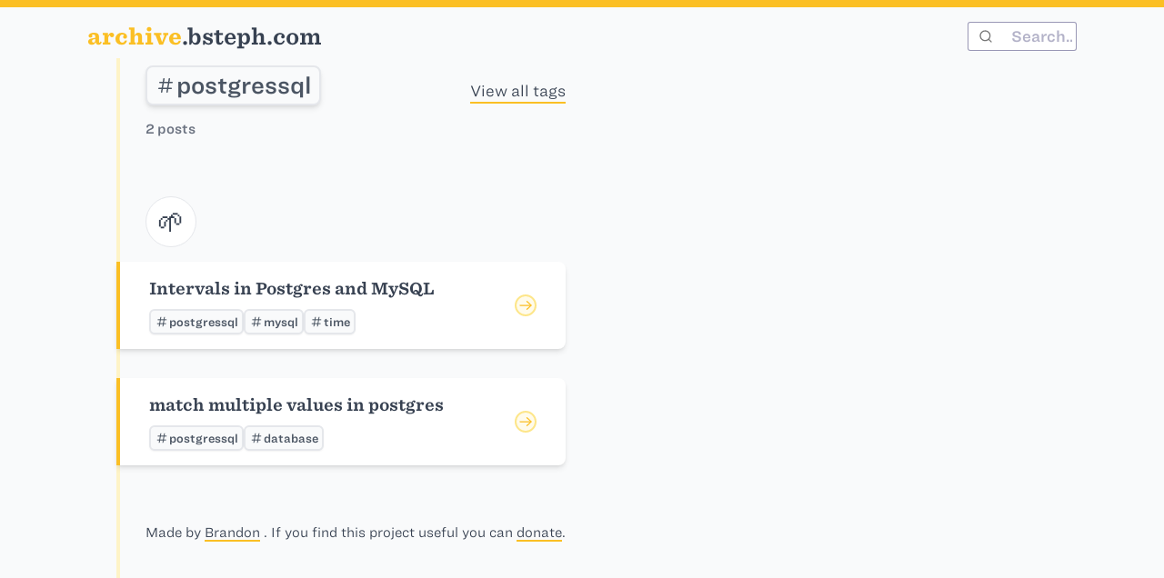

--- FILE ---
content_type: text/html; charset=utf-8
request_url: https://archive.bsteph.com/tags/postgressql/
body_size: 2313
content:
<!DOCTYPE html><html lang="en" class="border-t-8 border-yellow-400"><head>
    <meta charset="UTF-8">
    <meta name="viewport" content="width=device-width, minimum-scale=1, maximum-scale=5">

    <title>archive.bsteph.com</title>
    <meta name="description" content="I put stuff here for when I forget it.">

    <meta name="generator" content="Astro v2.0.4">

    <meta name="theme-color" content="#FBBF24" media="(prefers-color-scheme: light)">
    <meta name="theme-color" content="#404040" media="(prefers-color-scheme: dark)">

    <meta property="og:url" content="https://archive.bsteph.com/tags/postgressql/">
    <meta property="og:image" content="https://bsteph.imgix.net/og.png?w=1200">
    <meta property="og:title" content="archive.bsteph.com">
    <meta property="og:description" content="I put stuff here for when I forget it.">
    <meta property="twitter:card" content="summary_large_image">

    <link rel="stylesheet" type="text/css" href="https://cloud.typography.com/6157892/7489232/css/fonts.css">
    <link rel="stylesheet" href="https://cdn.jsdelivr.net/npm/@algolia/algoliasearch-netlify-frontend@1/dist/algoliasearchNetlify.css">
    
    
  <link rel="stylesheet" href="/_astro/_slug_.52b48518.css"></head>

  <body class="bg-gray-50 print:bg-white">
    <nav class="justify-between w-full py-4 sm:flex print:hidden">
  <a href="/" class="block pl-10 group md:pl-24">
    <h1 class="font-serif text-xl font-bold text-gray-700 md:text-2xl">
      <span class="font-black text-yellow-400 group-hover:border-b-2 group-hover:border-yellow-400">archive</span>.bsteph.com
    </h1>
  </a>

  <div class="w-full pl-10 pr-12 sm:w-64 md:pr-24">
    <div id="search" class="w-full"><div class="aa-Autocomplete" role="combobox" aria-expanded="false" aria-haspopup="listbox" aria-labelledby="autocomplete-0-label"><form class="aa-Form" action="" novalidate="" role="search"><div class="aa-InputWrapperPrefix"><label class="aa-Label" for="autocomplete-0-input" id="autocomplete-0-label"><button class="aa-SubmitButton" type="submit" title="Submit"><svg class="aa-SubmitIcon" viewBox="0 0 24 24" width="20" height="20" fill="currentColor"><path d="M16.041 15.856c-0.034 0.026-0.067 0.055-0.099 0.087s-0.060 0.064-0.087 0.099c-1.258 1.213-2.969 1.958-4.855 1.958-1.933 0-3.682-0.782-4.95-2.050s-2.050-3.017-2.050-4.95 0.782-3.682 2.050-4.95 3.017-2.050 4.95-2.050 3.682 0.782 4.95 2.050 2.050 3.017 2.050 4.95c0 1.886-0.745 3.597-1.959 4.856zM21.707 20.293l-3.675-3.675c1.231-1.54 1.968-3.493 1.968-5.618 0-2.485-1.008-4.736-2.636-6.364s-3.879-2.636-6.364-2.636-4.736 1.008-6.364 2.636-2.636 3.879-2.636 6.364 1.008 4.736 2.636 6.364 3.879 2.636 6.364 2.636c2.125 0 4.078-0.737 5.618-1.968l3.675 3.675c0.391 0.391 1.024 0.391 1.414 0s0.391-1.024 0-1.414z"></path></svg></button></label><div class="aa-LoadingIndicator" hidden=""><svg class="aa-LoadingIcon" viewBox="0 0 100 100" width="20" height="20"><circle cx="50" cy="50" fill="none" r="35" stroke="currentColor" stroke-dasharray="164.93361431346415 56.97787143782138" stroke-width="6">
  <animateTransform attributeName="transform" type="rotate" repeatCount="indefinite" dur="1s" values="0 50 50;90 50 50;180 50 50;360 50 50" keyTimes="0;0.40;0.65;1"></animateTransform>
</circle></svg></div></div><div class="aa-InputWrapper"><input class="aa-Input" aria-autocomplete="both" aria-labelledby="autocomplete-0-label" id="autocomplete-0-input" autocomplete="off" autocorrect="off" autocapitalize="off" enterkeyhint="search" spellcheck="false" placeholder="Search..." maxlength="512" type="search"></div><div class="aa-InputWrapperSuffix"><button class="aa-ClearButton" type="reset" title="Clear" hidden=""><svg class="aa-ClearIcon" viewBox="0 0 24 24" width="18" height="18" fill="currentColor"><path d="M5.293 6.707l5.293 5.293-5.293 5.293c-0.391 0.391-0.391 1.024 0 1.414s1.024 0.391 1.414 0l5.293-5.293 5.293 5.293c0.391 0.391 1.024 0.391 1.414 0s0.391-1.024 0-1.414l-5.293-5.293 5.293-5.293c0.391-0.391 0.391-1.024 0-1.414s-1.024-0.391-1.414 0l-5.293 5.293-5.293-5.293c-0.391-0.391-1.024-0.391-1.414 0s-0.391 1.024 0 1.414z"></path></svg></button></div></form></div></div>
  </div>
</nav>

    <div class="flex">
      <div class="z-10 pl-16 md:pl-36 print:pl-0">
        <div class="px-4 text-gray-700 md:pr-0 print:mt-0">
          <main class="max-w-2xl space-y-16">
    <header class="space-y-4">
      <div class="flex items-baseline justify-between">
        <a href="/tags/postgressql" class="bg-gray-50 text-gray-600 font-sans lowercase flex justify-center items-center leading-none border-2 hover:border-yellow-400 text-2xl py-2 px-2 shadow-md rounded-lg print:border-0 print:bg-white print:p-0 print:shadow-none undefined">
  <svg class="w-6 h-6" width="24" height="24" fill="none" viewBox="0 0 24 24">
    <path stroke="currentColor" stroke-linecap="round" stroke-linejoin="round" stroke-width="1.5" d="M10.25 4.75L7.75 19.25"></path>
    <path stroke="currentColor" stroke-linecap="round" stroke-linejoin="round" stroke-width="1.5" d="M16.25 4.75L13.75 19.25"></path>
    <path stroke="currentColor" stroke-linecap="round" stroke-linejoin="round" stroke-width="1.5" d="M19.25 8.75H5.75"></path>
    <path stroke="currentColor" stroke-linecap="round" stroke-linejoin="round" stroke-width="1.5" d="M18.25 15.25H4.75"></path>
</svg>
  postgressql
  
</a>
        <div class="flex"> 
  <a class="font-sans font-light border-b-2 border-yellow-400 hover:text-yellow-700" href="/tags">
    View all tags
  </a>
</div>
      </div>

      <p class="text-sm text-gray-500">2 posts</p>
    </header>

    <section class="space-y-4">
            <div class="inline-flex items-center justify-center bg-white border rounded-full w-14 h-14">
              <span class="text-3xl" title="seedling">🌱</span>


            </div>

            <div class="space-y-8">
              <div class="flex flex-wrap items-center px-8 py-4 -ml-10 transition-shadow ease-in-out bg-white border-l-4 border-yellow-400 rounded-r-lg shadow-md group md:-ml-8 hover:shadow-xl active:shadow-lg hover:text-yellow-500">
  <div class="flex-1 space-y-2">
    <h2 class="font-serif text-lg font-bold">
      <a href="/atoms/intervals-in-postgres">Intervals in Postgres and MySQL</a>
    </h2>

    <div class="flex items-center justify-start gap-2">
      <a href="/tags/postgressql" class="bg-gray-50 text-gray-600 font-sans lowercase flex justify-center items-center leading-none border-2 hover:border-yellow-400 text-xs py-1 px-1 shadow-sm rounded-md print:border-0 print:bg-white print:p-0 print:shadow-none undefined">
  <svg class="w-4 h-4" width="24" height="24" fill="none" viewBox="0 0 24 24">
    <path stroke="currentColor" stroke-linecap="round" stroke-linejoin="round" stroke-width="1.5" d="M10.25 4.75L7.75 19.25"></path>
    <path stroke="currentColor" stroke-linecap="round" stroke-linejoin="round" stroke-width="1.5" d="M16.25 4.75L13.75 19.25"></path>
    <path stroke="currentColor" stroke-linecap="round" stroke-linejoin="round" stroke-width="1.5" d="M19.25 8.75H5.75"></path>
    <path stroke="currentColor" stroke-linecap="round" stroke-linejoin="round" stroke-width="1.5" d="M18.25 15.25H4.75"></path>
</svg>
  postgressql
  
</a><a href="/tags/mysql" class="bg-gray-50 text-gray-600 font-sans lowercase flex justify-center items-center leading-none border-2 hover:border-yellow-400 text-xs py-1 px-1 shadow-sm rounded-md print:border-0 print:bg-white print:p-0 print:shadow-none undefined">
  <svg class="w-4 h-4" width="24" height="24" fill="none" viewBox="0 0 24 24">
    <path stroke="currentColor" stroke-linecap="round" stroke-linejoin="round" stroke-width="1.5" d="M10.25 4.75L7.75 19.25"></path>
    <path stroke="currentColor" stroke-linecap="round" stroke-linejoin="round" stroke-width="1.5" d="M16.25 4.75L13.75 19.25"></path>
    <path stroke="currentColor" stroke-linecap="round" stroke-linejoin="round" stroke-width="1.5" d="M19.25 8.75H5.75"></path>
    <path stroke="currentColor" stroke-linecap="round" stroke-linejoin="round" stroke-width="1.5" d="M18.25 15.25H4.75"></path>
</svg>
  mysql
  
</a><a href="/tags/time" class="bg-gray-50 text-gray-600 font-sans lowercase flex justify-center items-center leading-none border-2 hover:border-yellow-400 text-xs py-1 px-1 shadow-sm rounded-md print:border-0 print:bg-white print:p-0 print:shadow-none undefined">
  <svg class="w-4 h-4" width="24" height="24" fill="none" viewBox="0 0 24 24">
    <path stroke="currentColor" stroke-linecap="round" stroke-linejoin="round" stroke-width="1.5" d="M10.25 4.75L7.75 19.25"></path>
    <path stroke="currentColor" stroke-linecap="round" stroke-linejoin="round" stroke-width="1.5" d="M16.25 4.75L13.75 19.25"></path>
    <path stroke="currentColor" stroke-linecap="round" stroke-linejoin="round" stroke-width="1.5" d="M19.25 8.75H5.75"></path>
    <path stroke="currentColor" stroke-linecap="round" stroke-linejoin="round" stroke-width="1.5" d="M18.25 15.25H4.75"></path>
</svg>
  time
  
</a>
    </div>
  </div>

  <a href="/atoms/intervals-in-postgres">
    <svg class="flex-none text-yellow-400 border-2 border-yellow-200 rounded-full bg-yellow-50 group-hover:border-yellow-400 group-hover:bg-yellow-400 group-hover:text-white" width="24" height="24" fill="none" viewBox="0 0 24 24">
  <path stroke="currentColor" stroke-linecap="round" stroke-linejoin="round" stroke-width="1.5" d="M13.75 6.75L19.25 12L13.75 17.25"></path>
  <path stroke="currentColor" stroke-linecap="round" stroke-linejoin="round" stroke-width="1.5" d="M19 12H4.75"></path>
</svg>
  </a>
</div><div class="flex flex-wrap items-center px-8 py-4 -ml-10 transition-shadow ease-in-out bg-white border-l-4 border-yellow-400 rounded-r-lg shadow-md group md:-ml-8 hover:shadow-xl active:shadow-lg hover:text-yellow-500">
  <div class="flex-1 space-y-2">
    <h2 class="font-serif text-lg font-bold">
      <a href="/atoms/match-multiple-values-in-postgres">match multiple values in postgres</a>
    </h2>

    <div class="flex items-center justify-start gap-2">
      <a href="/tags/postgressql" class="bg-gray-50 text-gray-600 font-sans lowercase flex justify-center items-center leading-none border-2 hover:border-yellow-400 text-xs py-1 px-1 shadow-sm rounded-md print:border-0 print:bg-white print:p-0 print:shadow-none undefined">
  <svg class="w-4 h-4" width="24" height="24" fill="none" viewBox="0 0 24 24">
    <path stroke="currentColor" stroke-linecap="round" stroke-linejoin="round" stroke-width="1.5" d="M10.25 4.75L7.75 19.25"></path>
    <path stroke="currentColor" stroke-linecap="round" stroke-linejoin="round" stroke-width="1.5" d="M16.25 4.75L13.75 19.25"></path>
    <path stroke="currentColor" stroke-linecap="round" stroke-linejoin="round" stroke-width="1.5" d="M19.25 8.75H5.75"></path>
    <path stroke="currentColor" stroke-linecap="round" stroke-linejoin="round" stroke-width="1.5" d="M18.25 15.25H4.75"></path>
</svg>
  postgressql
  
</a><a href="/tags/database" class="bg-gray-50 text-gray-600 font-sans lowercase flex justify-center items-center leading-none border-2 hover:border-yellow-400 text-xs py-1 px-1 shadow-sm rounded-md print:border-0 print:bg-white print:p-0 print:shadow-none undefined">
  <svg class="w-4 h-4" width="24" height="24" fill="none" viewBox="0 0 24 24">
    <path stroke="currentColor" stroke-linecap="round" stroke-linejoin="round" stroke-width="1.5" d="M10.25 4.75L7.75 19.25"></path>
    <path stroke="currentColor" stroke-linecap="round" stroke-linejoin="round" stroke-width="1.5" d="M16.25 4.75L13.75 19.25"></path>
    <path stroke="currentColor" stroke-linecap="round" stroke-linejoin="round" stroke-width="1.5" d="M19.25 8.75H5.75"></path>
    <path stroke="currentColor" stroke-linecap="round" stroke-linejoin="round" stroke-width="1.5" d="M18.25 15.25H4.75"></path>
</svg>
  database
  
</a>
    </div>
  </div>

  <a href="/atoms/match-multiple-values-in-postgres">
    <svg class="flex-none text-yellow-400 border-2 border-yellow-200 rounded-full bg-yellow-50 group-hover:border-yellow-400 group-hover:bg-yellow-400 group-hover:text-white" width="24" height="24" fill="none" viewBox="0 0 24 24">
  <path stroke="currentColor" stroke-linecap="round" stroke-linejoin="round" stroke-width="1.5" d="M13.75 6.75L19.25 12L13.75 17.25"></path>
  <path stroke="currentColor" stroke-linecap="round" stroke-linejoin="round" stroke-width="1.5" d="M19 12H4.75"></path>
</svg>
  </a>
</div>
            </div>
          </section>
  </main>
          <footer class="py-16 text-gray-700 font-light text-sm print:hidden">
    Made by 
    <a class="hover:text-yellow-700 border-b-2 border-yellow-400" href="https://brandonstephens.me">Brandon</a>
    . If you find this project useful you can 
    <a class="hover:text-yellow-700 border-b-2 border-yellow-400" href="https://ko-fi.com/G2G33AMQO">donate</a>.
</footer>
        </div>
      </div>

      <div class="fixed z-0 h-full pl-10 border-r-4 border-yellow-100 top-16 md:pl-32 print:hidden"></div>
    </div>
  </body></html>

--- FILE ---
content_type: text/css; charset=UTF-8
request_url: https://cloud.typography.com/6157892/7489232/css/fonts.css
body_size: 168063
content:

/*
	Copyright (C) 2011-2021 Hoefler & Co.
	This software is the property of Hoefler & Co. (H&Co).
	Your right to access and use this software is subject to the
	applicable License Agreement, or Terms of Service, that exists
	between you and H&Co. If no such agreement exists, you may not
	access or use this software for any purpose.
	This software may only be hosted at the locations specified in
	the applicable License Agreement or Terms of Service, and only
	for the purposes expressly set forth therein. You may not copy,
	modify, convert, create derivative works from or distribute this
	software in any way, or make it accessible to any third party,
	without first obtaining the written permission of H&Co.
	For more information, please visit us at http://typography.com.
	175570-142147-20210809
*/

@font-face{ font-family: "Sentinel SSm A"; src: url([data-uri]); font-weight:300; font-style:normal; } @font-face{ font-family: "Sentinel SSm B"; src: url([data-uri]); font-weight:300; font-style:normal; } @font-face{ font-family: "Sentinel SSm A"; src: url([data-uri]); font-weight:300; font-style:italic; } @font-face{ font-family: "Sentinel SSm B"; src: url([data-uri]); font-weight:300; font-style:italic; } @font-face{ font-family: "Sentinel SSm A"; src: url([data-uri]); font-weight:700; font-style:normal; } @font-face{ font-family: "Sentinel SSm B"; src: url([data-uri]); font-weight:700; font-style:normal; } @font-face{ font-family: "Sentinel SSm A"; src: url([data-uri]); font-weight:800; font-style:normal; } @font-face{ font-family: "Sentinel SSm B"; src: url([data-uri]); font-weight:800; font-style:normal; } @font-face{ font-family: "Ringside Regular SSm A"; src: url([data-uri]); font-weight:300; font-style:normal; } @font-face{ font-family: "Ringside Regular SSm B"; src: url([data-uri]); font-weight:300; font-style:normal; } @font-face{ font-family: "Ringside Regular SSm A"; src: url([data-uri]); font-weight:500; font-style:normal; } @font-face{ font-family: "Ringside Regular SSm B"; src: url([data-uri]); font-weight:500; font-style:normal; } 